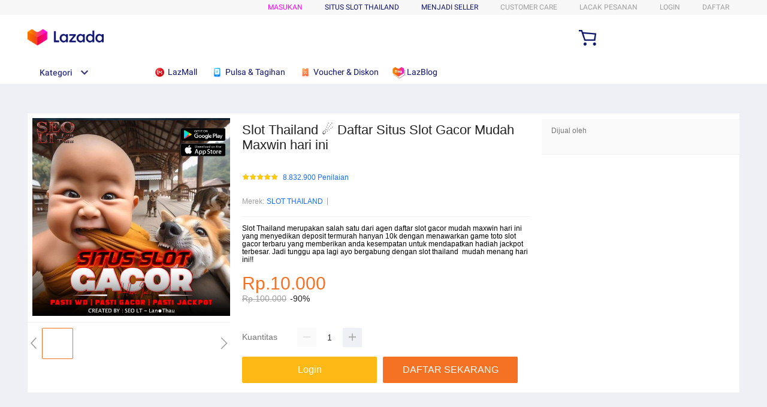

--- FILE ---
content_type: application/javascript
request_url: http://gj.mmstat.com/eg.js?t=1768963067746
body_size: 234
content:
window.goldlog=(window.goldlog||{});goldlog.Etag="+yn3Ic0x1RMCAQOT7Y8f2bPC";goldlog.stag=2;